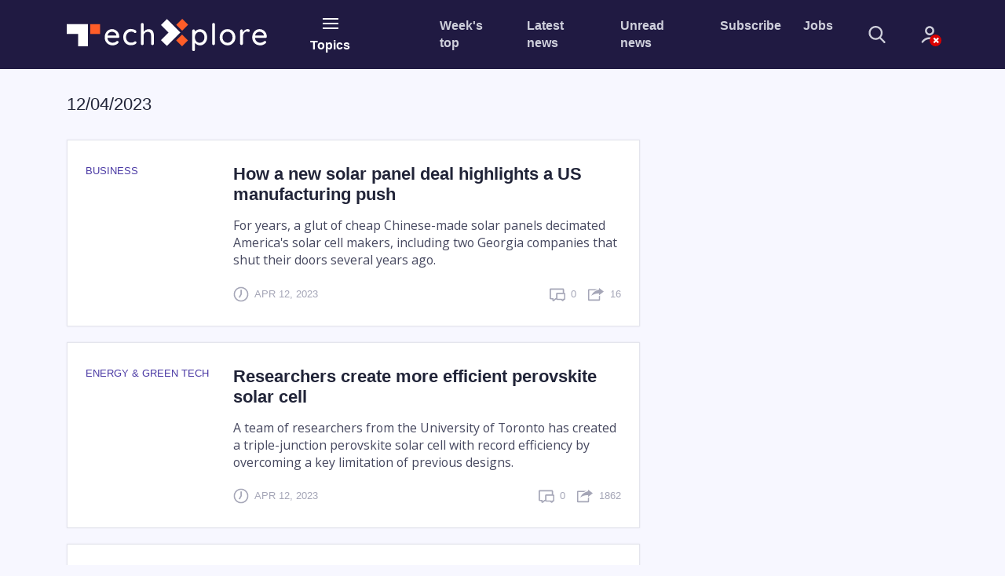

--- FILE ---
content_type: text/html;charset=UTF-8
request_url: https://techxplore.com/archive/12-04-2023/
body_size: 8237
content:
<!DOCTYPE html>
<html lang="en">
    <head>
        <meta charset="utf-8">        
        <title>Tech Xplore : 12-04-2023</title>
        <meta name="keywords" content="Electronics and Technology Advances News">
        <meta name="description" content="Tech Xplore news stories by date 12-04-2023">
        <meta name="ROBOTS" content="INDEX,FOLLOW">
        <meta name="ROBOTS" content="max-image-preview:large">
        <meta name="viewport" content="width=device-width, initial-scale=1">            
        <link rel="canonical" href="https://techxplore.com/archive/12-04-2023/">
        <link rel="top" title="" href="/">
        <link rel="manifest" href="/manifest.json">
        <link rel="search" href="https://techxplore.com/search/">  
        
        <link rel="alternate" title="All news stories" href="https://techxplore.com/rss-feed/" type="application/rss+xml">
        <link rel="alternate" title="Spotlight news only" href="https://techxplore.com/rss-feed/breaking/" type="application/rss+xml"> 
        
        
        <link rel="icon" href="https://techxplore.com/favicon.ico" type="image/x-icon" sizes="16x16">
        <link rel="icon" href="https://techx.b-cdn.net/tmpl/v2/img/favicons/favicon.svg" type="image/svg+xml">
        <link rel="icon" href="https://techx.b-cdn.net/tmpl/v2/img/favicons/favicon-96x96.png" type="image/png" sizes="96x96">
        <link rel="icon" href="https://techx.b-cdn.net/tmpl/v2/img/favicons/web-app-manifest-192x192.png" type="image/png" sizes="192x192">
        <link rel="icon" href="https://techx.b-cdn.net/tmpl/v2/img/favicons/web-app-manifest-512x512.png" type="image/png" sizes="512x512">
        <link rel="apple-touch-icon" href="https://techx.b-cdn.net/tmpl/v2/img/favicons/apple-touch-icon.png">

        <meta name="apple-itunes-app" content="app-id=1154953172">
        <meta name="google-play-app" content="com.PhysOrg.TechXplore">
        <meta property="twitter:account_id" content="2471009922">
        <meta property="fb:app_id" content="412372938960445">
        <meta property="fb:pages" content="1410647052543567">
        <meta property="og:title" content="Tech Xplore - Technology and Engineering news">
        <meta property="og:description" content="Tech Xplore, a new division of Science X Network, covers the latest engineering, electronics and technology advances">
        <meta property="og:url" content="https://techxplore.com/archive/12-04-2023/">
        <meta property="og:image" content="https://techxplore.com/pic/logo_small.png">
        <meta property="og:type" content="website">        
        
        
    <link rel="stylesheet" href="https://techx.b-cdn.net/tmpl/v2/css/libs.2359442995.css">
    <link rel="stylesheet" href="https://techx.b-cdn.net/tmpl/v2/css/style.4221898405.css">
    <link rel="preload" as="image" href="https://techx.b-cdn.net/tmpl/v2/img/svg/sprite.svg">

                    <!-- Google tag (gtag.js) -->
            <script async src="https://www.googletagmanager.com/gtag/js?id=G-XXEZ1QMTTS"></script>
            <script>
                window.dataLayer = window.dataLayer || [];
                function gtag(){dataLayer.push(arguments);}
                gtag('js', new Date());
                gtag('config', 'G-XXEZ1QMTTS');
            </script>
            <script>var isUserIsBot = true;</script>
        
        <script type="text/javascript" async="async" data-noptimize="1" data-cfasync="false" src="//scripts.pubnation.com/tags/82c1c726-a7a9-48a8-b234-4087ab6ff209.js"></script>
    </head>
    <body>
    
    
        <header class="header">
            <nav class="navbar bg-primary" role="navigation">
                <div class="container">
                    <div class="row align-items-center pt-4 pt-lg-0">
                        <div class="col-5 col-md-4 col-lg-3 col-xl-2 mr-xl-3 order-2 order-lg-1">
                            <a class="navbar-brand" href="https://techxplore.com/">
                                <img src="https://techx.b-cdn.net/tmpl/v2/img/logotype.svg" alt="logotype">
                            </a>
                        </div>
                        <div class="col-auto px-lg-2 mt-2 mt-sm-0 ml-auto ml-lg-0  order-3 order-lg-2 d-print-none">
                            <button type="button" class="header-button" data-toggle="collapse"
                                data-target="#collapseNavigation" aria-expanded="false" aria-controls="collapseNavigation">
                                <span class="icon-nav"><span></span></span>
                                <span class="d-none d-lg-block">Topics</span>
                            </button>
                        </div>
                        <div
                            class="col-12 col-lg-7 col-xl-6 mb-sm-3 my-lg-0 ml-auto d-flex align-items-center order-1 order-lg-3 d-print-none">
                            <ul class="d-flex header-site-nav ml-lg-auto">
                                <li class="nav-item">
                                    <a class="nav-link" href="https://techxplore.com/weekly-news/">Week's top</a>
                        </li>
                        <li class="nav-item">
                            <a class="nav-link" href="https://techxplore.com/latest-news/">Latest news</a>
                        </li>
                        <li class="nav-item">
                            <a class="nav-link" href="https://techxplore.com/unread-news/">Unread news</a>
                        </li>
                        <li class="nav-item">
                            <a class="nav-link" href="#" data-toggle="modal" data-target="#subscribe">Subscribe</a>
                        </li>
                        <li class="nav-item">
                            <a class="nav-link" href="https://jobs.techxplore.com/">Jobs</a>
                        </li>
                    </ul>
                    <form class="header-search ml-auto ml-lg-0" action="https://techxplore.com/search/"
                        method="get">
                        <fieldset class="header-search__group">
                            <input name="search" class="header-search__field" type="search" placeholder="Search"
                                aria-label="Search">
                            <button class="header-search__submit" type="submit">
                                <svg>
                                    <use href="https://techx.b-cdn.net/tmpl/v2/img/svg/sprite.svg#search" x="0" y="0" />
                                </svg>
                            </button>
                        </fieldset>
                        <button type="button" class="header-search__show mr-4 mr-sm-5 mx-md-5">
                            <svg>
                                <use href="https://techx.b-cdn.net/tmpl/v2/img/svg/sprite.svg#search" x="0" y="0" />
                            </svg>
                        </button>
                    </form>
                    <div class="dropdown">
                            <a class="header-account no-account" href="#" data-toggle="dropdown" aria-haspopup="true" aria-expanded="false">
      <svg>
        <use href="https://techx.b-cdn.net/tmpl/v2/img/svg/sprite.svg#icon_account" x="0" y="0" />
      </svg>
          </a>
    <div class="dropdown-menu dropdown-menu-right dropdown-menu-tip fade mt-3" aria-label="dropdown menu">
              <div class="dropdown-content px-5 mx-5 py-4">
          <h3 class="text-extra-large font-weight-normal text-center text-nowrap mb-4">Science X Account</h3>
          <form method="post" action="https://sciencex.com/profile/login/">
            <input type="hidden" name="status" value="login">
            <input type="hidden" name="redirect" value="1">
            <input type="hidden" name="ref" value="https://techxplore.com/archive/12-04-2023/">
            <div class="text-center px-lg-2">
              <div class="mb-3">
                <div data-focus="input" class="login-form-item">
                  <div class="login-form-icon">
                    <i class="icon login_field_email"></i>
                  </div>
                  <!-- icon -->
                  <input name="email" type="text" class="form-control input-styled input-email" placeholder="email"
                    required="">
                </div>
              </div>
              <!-- col -->
              <div class="mb-3">
                <div data-focus="input" class="login-form-item">
                  <div class="login-form-icon">
                    <i class="icon login_field_password"></i>
                  </div>
                  <!-- icon -->
                  <input name="password" type="password" class="form-control input-styled input-password"
                    placeholder="password" required="">
                </div>
              </div>
              <!-- col -->
              <div class="mt-2 mb-2 mb-lg-3">
                <button type="submit" class="btn btn-sm btn-primary btn-block">Sign In</button>
              </div>
              <p class="mb-2 mb-lg-3">
                Sign in with
                <a href="https://sciencex.com/profile/sm-login-redirect/fb/" class="login-link" referrerpolicy="unsafe-url">
                  <svg>
                    <use href="https://techx.b-cdn.net/tmpl/v2/img/svg/sprite.svg#logo_fb" x="0" y="0" />
                  </svg>
                </a>
                <a href="https://sciencex.com/profile/sm-login-redirect/google/" class="login-link" referrerpolicy="unsafe-url">
                  <svg>
                    <use href="https://techx.b-cdn.net/tmpl/v2/img/svg/sprite.svg#logo_google" x="0" y="0" />
                  </svg>
                </a>
                <a href="https://sciencex.com/profile/sm-login-redirect/apple/" class="login-link" referrerpolicy="unsafe-url">
                  <svg>
                    <use href="https://techx.b-cdn.net/tmpl/v2/img/svg/sprite.svg#logo_apple" x="0" y="0" />
                  </svg>
                </a>
              </p>
              <p class="mb-2 mb-lg-3">
                <a href="https://sciencex.com/profile/pwdreset/">Forget Password?</a>
              </p>
              <div class="mb-2 mb-lg-3">
                <a href="https://sciencex.com/profile/register/" class="btn btn-sm btn-white btn-block">Not a member?
                  <b>Sign up</b>
                </a>
              </div>
              <p>
                <a class="font-weight-normal" href="https://sciencex.com/help/account/">Learn more</a>
              </p>
            </div>
          </form>
        </div>
          </div>
<!-- //dropdown -->
                    </div>
                </div>
            </div>
        </div>
    </nav>
    <nav class="collapse header-collapse bg-secondary d-print-none" id="collapseNavigation">
        <div class="container py-3">
                <ul class="d-flex header-articles-nav justify-content-between flex-wrap">
                <li class="nav-item">
                <a class="nav-link" href="https://techxplore.com/automotive-news/">Automotive</a>
            </li>                   
                <li class="nav-item">
                <a class="nav-link" href="https://techxplore.com/business-tech-news/">Business</a>
            </li>                   
                <li class="nav-item">
                <a class="nav-link" href="https://techxplore.com/computer-sciences-news/">Computer Sciences</a>
            </li>                   
                <li class="nav-item">
                <a class="nav-link" href="https://techxplore.com/consumer-gadgets-news/">Consumer & Gadgets</a>
            </li>                   
                <li class="nav-item">
                <a class="nav-link" href="https://techxplore.com/semiconductors-news/">Electronics & Semiconductors</a>
            </li>                   
                <li class="nav-item">
                <a class="nav-link" href="https://techxplore.com/energy-green-tech-news/">Energy & Green Tech</a>
            </li>                   
                <li class="nav-item">
                <a class="nav-link" href="https://techxplore.com/engineering-news/">Engineering</a>
            </li>                   
                <li class="nav-item">
                <a class="nav-link" href="https://techxplore.com/hardware-news/">Hardware</a>
            </li>                   
                <li class="nav-item">
                <a class="nav-link" href="https://techxplore.com/hi-tech-news/">Hi Tech & Innovation</a>
            </li>                   
                <li class="nav-item">
                <a class="nav-link" href="https://techxplore.com/internet-news/">Internet</a>
            </li>                   
                <li class="nav-item">
                <a class="nav-link" href="https://techxplore.com/machine-learning-ai-news/">Machine learning & AI</a>
            </li>                   
                <li class="nav-item">
                <a class="nav-link" href="https://techxplore.com/other-news/">Other</a>
            </li>                   
                <li class="nav-item">
                <a class="nav-link" href="https://techxplore.com/robotics-news/">Robotics</a>
            </li>                   
                <li class="nav-item">
                <a class="nav-link" href="https://techxplore.com/security-news/">Security</a>
            </li>                   
                <li class="nav-item">
                <a class="nav-link" href="https://techxplore.com/software-news/">Software</a>
            </li>                   
                <li class="nav-item">
                <a class="nav-link" href="https://techxplore.com/telecom-news/">Telecom</a>
            </li>                   
        </ul>

        </div>
    </nav>
</header>






<main class="sorted pt-4">
		<div class="container">
			<div class="row mb-4">
				<div class="col-lg-8">
					<div class="row align-items-center pt-2 mb-2 mb-md-3">
						<div class="col-md-8 mb-3">
							<h1 class="text-middle text-medium">12/04/2023</span></h1>
						</div>
					</div>
          <div class="row">
						<div class="col-12">
              <article class="sorted-article d-flex">
		<figure class="sorted-article-figure mb-3 mb-md-0">
		<figcaption class="text-low text-info text-uppercase mb-3">
			<p>Business</p>
		</figcaption>
		<a href="https://techxplore.com/news/2023-04-solar-panel-highlights.html"><img data-src="https://scx1.b-cdn.net/csz/news/175u/2022/solar-cell-1.jpg" src="[data-uri]" alt=""></a>
	</figure>
		<div class="sorted-article-content d-flex flex-column ie-flex-1">
		<h2 class="text-middle mb-3"><a href="https://techxplore.com/news/2023-04-solar-panel-highlights.html" class="news-link">How a new solar panel deal highlights a US manufacturing push</a></h2>
		<p class="mb-4">
			For years, a glut of cheap Chinese-made solar panels decimated America's solar cell makers, including two Georgia companies that shut their doors several years ago.
		</p>
		<div class="article__info mt-auto">
			<span class="article__info-item mr-auto">
				<svg class="article__info-icon">
					<use xlink:href="https://techx.b-cdn.net/tmpl/v2/img/svg/sprite.svg#icon_clock" x="0" y="0"></use>
				</svg>
				<p class="text-uppercase text-low">
					Apr 12, 2023
					
				</p>
			</span>
			<span class="article__info-item mr-3">
				<svg class="article__info-icon">
					<use xlink:href="https://techx.b-cdn.net/tmpl/v2/img/svg/sprite.svg#icon_comment" x="0" y="0"></use>
				</svg>
				<p class="text-uppercase text-low"><span>0</span></p>
			</span>
			<span class="article__info-item">
				<svg class="article__info-icon">
					<use xlink:href="https://techx.b-cdn.net/tmpl/v2/img/svg/sprite.svg#icon_share" x="0" y="0"></use>
				</svg>
				<p class="text-uppercase text-low"><span>16</span></p>
			</span>
		</div>
	</div>
	</article>
<article class="sorted-article d-flex">
		<figure class="sorted-article-figure mb-3 mb-md-0">
		<figcaption class="text-low text-info text-uppercase mb-3">
			<p>Energy & Green Tech</p>
		</figcaption>
		<a href="https://techxplore.com/news/2023-04-efficient-perovskite-solar-cell.html"><img data-src="https://scx1.b-cdn.net/csz/news/175u/2023/researchers-create-mor.jpg" src="[data-uri]" alt=""></a>
	</figure>
		<div class="sorted-article-content d-flex flex-column ie-flex-1">
		<h2 class="text-middle mb-3"><a href="https://techxplore.com/news/2023-04-efficient-perovskite-solar-cell.html" class="news-link">Researchers create more efficient perovskite solar cell</a></h2>
		<p class="mb-4">
			A team of researchers from the University of Toronto has created a triple-junction perovskite solar cell with record efficiency by overcoming a key limitation of previous designs.
		</p>
		<div class="article__info mt-auto">
			<span class="article__info-item mr-auto">
				<svg class="article__info-icon">
					<use xlink:href="https://techx.b-cdn.net/tmpl/v2/img/svg/sprite.svg#icon_clock" x="0" y="0"></use>
				</svg>
				<p class="text-uppercase text-low">
					Apr 12, 2023
					
				</p>
			</span>
			<span class="article__info-item mr-3">
				<svg class="article__info-icon">
					<use xlink:href="https://techx.b-cdn.net/tmpl/v2/img/svg/sprite.svg#icon_comment" x="0" y="0"></use>
				</svg>
				<p class="text-uppercase text-low"><span>0</span></p>
			</span>
			<span class="article__info-item">
				<svg class="article__info-icon">
					<use xlink:href="https://techx.b-cdn.net/tmpl/v2/img/svg/sprite.svg#icon_share" x="0" y="0"></use>
				</svg>
				<p class="text-uppercase text-low"><span>1862</span></p>
			</span>
		</div>
	</div>
	</article>
<article class="sorted-article d-flex">
		<figure class="sorted-article-figure mb-3 mb-md-0">
		<figcaption class="text-low text-info text-uppercase mb-3">
			<p>Business</p>
		</figcaption>
		<a href="https://techxplore.com/news/2023-04-streaming-app-max-hbo-discovery.html"><img data-src="https://scx1.b-cdn.net/csz/news/175u/2023/new-streaming-app-to-m.jpg" src="[data-uri]" alt=""></a>
	</figure>
		<div class="sorted-article-content d-flex flex-column ie-flex-1">
		<h2 class="text-middle mb-3"><a href="https://techxplore.com/news/2023-04-streaming-app-max-hbo-discovery.html" class="news-link">New streaming app to 'Max' programming from HBO, Discovery</a></h2>
		<p class="mb-4">
			Warner Bros. Discovery unveiled a streaming service Wednesday combining iconic HBO programming such as "The Sopranos" with a mix of unscripted TV series in a push to reap more subscribers from what so far has been a muddled ...
		</p>
		<div class="article__info mt-auto">
			<span class="article__info-item mr-auto">
				<svg class="article__info-icon">
					<use xlink:href="https://techx.b-cdn.net/tmpl/v2/img/svg/sprite.svg#icon_clock" x="0" y="0"></use>
				</svg>
				<p class="text-uppercase text-low">
					Apr 12, 2023
					
				</p>
			</span>
			<span class="article__info-item mr-3">
				<svg class="article__info-icon">
					<use xlink:href="https://techx.b-cdn.net/tmpl/v2/img/svg/sprite.svg#icon_comment" x="0" y="0"></use>
				</svg>
				<p class="text-uppercase text-low"><span>0</span></p>
			</span>
			<span class="article__info-item">
				<svg class="article__info-icon">
					<use xlink:href="https://techx.b-cdn.net/tmpl/v2/img/svg/sprite.svg#icon_share" x="0" y="0"></use>
				</svg>
				<p class="text-uppercase text-low"><span>4</span></p>
			</span>
		</div>
	</div>
	</article>
<article class="sorted-article d-flex">
		<figure class="sorted-article-figure mb-3 mb-md-0">
		<figcaption class="text-low text-info text-uppercase mb-3">
			<p>Business</p>
		</figcaption>
		<a href="https://techxplore.com/news/2023-04-amazon-worker-injuries-dip-year.html"><img data-src="https://scx1.b-cdn.net/csz/news/175u/2023/amazon-worker-injuries.jpg" src="[data-uri]" alt=""></a>
	</figure>
		<div class="sorted-article-content d-flex flex-column ie-flex-1">
		<h2 class="text-middle mb-3"><a href="https://techxplore.com/news/2023-04-amazon-worker-injuries-dip-year.html" class="news-link">Amazon worker injuries dip last year, but higher than 2020</a></h2>
		<p class="mb-4">
			Amazon's total injury rate for warehouse workers took a dip last year, but injuries were still worse than they were in 2020, according to an analysis released Wednesday by a coalition of labor unions.
		</p>
		<div class="article__info mt-auto">
			<span class="article__info-item mr-auto">
				<svg class="article__info-icon">
					<use xlink:href="https://techx.b-cdn.net/tmpl/v2/img/svg/sprite.svg#icon_clock" x="0" y="0"></use>
				</svg>
				<p class="text-uppercase text-low">
					Apr 12, 2023
					
				</p>
			</span>
			<span class="article__info-item mr-3">
				<svg class="article__info-icon">
					<use xlink:href="https://techx.b-cdn.net/tmpl/v2/img/svg/sprite.svg#icon_comment" x="0" y="0"></use>
				</svg>
				<p class="text-uppercase text-low"><span>0</span></p>
			</span>
			<span class="article__info-item">
				<svg class="article__info-icon">
					<use xlink:href="https://techx.b-cdn.net/tmpl/v2/img/svg/sprite.svg#icon_share" x="0" y="0"></use>
				</svg>
				<p class="text-uppercase text-low"><span>14</span></p>
			</span>
		</div>
	</div>
	</article>
<article class="sorted-article d-flex">
		<div class="sorted-article-content d-flex flex-column ie-flex-1">
		<h2 class="text-middle mb-3"><a href="https://techxplore.com/news/2023-04-chip-component-300m-expansion-pennsylvania.html" class="news-link">Chip component plant to get $300M expansion in Pennsylvania</a></h2>
		<p class="mb-4">
			The electronics subsidiary of German multinational health care company Merck KGaA said Wednesday it will spend $300 million to expand its specialty gas production facility in eastern Pennsylvania in a step that state officials ...
		</p>
		<div class="article__info mt-auto">
			<span class="article__info-item mr-auto">
				<svg class="article__info-icon">
					<use xlink:href="https://techx.b-cdn.net/tmpl/v2/img/svg/sprite.svg#icon_clock" x="0" y="0"></use>
				</svg>
				<p class="text-uppercase text-low">
					Apr 12, 2023
					
				</p>
			</span>
			<span class="article__info-item mr-3">
				<svg class="article__info-icon">
					<use xlink:href="https://techx.b-cdn.net/tmpl/v2/img/svg/sprite.svg#icon_comment" x="0" y="0"></use>
				</svg>
				<p class="text-uppercase text-low"><span>0</span></p>
			</span>
			<span class="article__info-item">
				<svg class="article__info-icon">
					<use xlink:href="https://techx.b-cdn.net/tmpl/v2/img/svg/sprite.svg#icon_share" x="0" y="0"></use>
				</svg>
				<p class="text-uppercase text-low"><span>11</span></p>
			</span>
		</div>
	</div>
	</article>
<article class="sorted-article d-flex">
		<figure class="sorted-article-figure mb-3 mb-md-0">
		<figcaption class="text-low text-info text-uppercase mb-3">
			<p>Internet</p>
		</figcaption>
		<a href="https://techxplore.com/news/2023-04-chatgpt-italy-openai-complies.html"><img data-src="https://scx1.b-cdn.net/csz/news/175u/2023/chatgpt-could-return-t.jpg" src="[data-uri]" alt=""></a>
	</figure>
		<div class="sorted-article-content d-flex flex-column ie-flex-1">
		<h2 class="text-middle mb-3"><a href="https://techxplore.com/news/2023-04-chatgpt-italy-openai-complies.html" class="news-link">ChatGPT could return to Italy if OpenAI complies with rules</a></h2>
		<p class="mb-4">
			ChatGPT could return to Italy soon if its maker, OpenAI, complies with measures to satisfy regulators who had imposed a temporary ban on the artificial intelligence software over privacy worries.
		</p>
		<div class="article__info mt-auto">
			<span class="article__info-item mr-auto">
				<svg class="article__info-icon">
					<use xlink:href="https://techx.b-cdn.net/tmpl/v2/img/svg/sprite.svg#icon_clock" x="0" y="0"></use>
				</svg>
				<p class="text-uppercase text-low">
					Apr 12, 2023
					
				</p>
			</span>
			<span class="article__info-item mr-3">
				<svg class="article__info-icon">
					<use xlink:href="https://techx.b-cdn.net/tmpl/v2/img/svg/sprite.svg#icon_comment" x="0" y="0"></use>
				</svg>
				<p class="text-uppercase text-low"><span>0</span></p>
			</span>
			<span class="article__info-item">
				<svg class="article__info-icon">
					<use xlink:href="https://techx.b-cdn.net/tmpl/v2/img/svg/sprite.svg#icon_share" x="0" y="0"></use>
				</svg>
				<p class="text-uppercase text-low"><span>8</span></p>
			</span>
		</div>
	</div>
	</article>
<article class="sorted-article d-flex">
		<figure class="sorted-article-figure mb-3 mb-md-0">
		<figcaption class="text-low text-info text-uppercase mb-3">
			<p>Energy & Green Tech</p>
		</figcaption>
		<a href="https://techxplore.com/news/2023-04-primary-battery-efficient-remediation-cadmium.html"><img data-src="https://scx1.b-cdn.net/csz/news/175u/2023/primary-battery-system.jpg" src="[data-uri]" alt=""></a>
	</figure>
		<div class="sorted-article-content d-flex flex-column ie-flex-1">
		<h2 class="text-middle mb-3"><a href="https://techxplore.com/news/2023-04-primary-battery-efficient-remediation-cadmium.html" class="news-link">A primary battery system for efficient remediation of cadmium pollution and electricity generation</a></h2>
		<p class="mb-4">
			A team lead by Prof. Wu Zhengyan and Prof. Zhang Jia from the Institute of Intelligence, Hefei institutes of physical science of Chinese Academy of Sciences, in collaboration with Prof. Cai Dongqing from Donghua University, ...
		</p>
		<div class="article__info mt-auto">
			<span class="article__info-item mr-auto">
				<svg class="article__info-icon">
					<use xlink:href="https://techx.b-cdn.net/tmpl/v2/img/svg/sprite.svg#icon_clock" x="0" y="0"></use>
				</svg>
				<p class="text-uppercase text-low">
					Apr 12, 2023
					
				</p>
			</span>
			<span class="article__info-item mr-3">
				<svg class="article__info-icon">
					<use xlink:href="https://techx.b-cdn.net/tmpl/v2/img/svg/sprite.svg#icon_comment" x="0" y="0"></use>
				</svg>
				<p class="text-uppercase text-low"><span>0</span></p>
			</span>
			<span class="article__info-item">
				<svg class="article__info-icon">
					<use xlink:href="https://techx.b-cdn.net/tmpl/v2/img/svg/sprite.svg#icon_share" x="0" y="0"></use>
				</svg>
				<p class="text-uppercase text-low"><span>13</span></p>
			</span>
		</div>
	</div>
	</article>
<article class="sorted-article d-flex">
		<figure class="sorted-article-figure mb-3 mb-md-0">
		<figcaption class="text-low text-info text-uppercase mb-3">
			<p>Robotics</p>
		</figcaption>
		<a href="https://techxplore.com/news/2023-04-exploring-movement-optimization-cyborg-cockroach.html"><img data-src="https://scx1.b-cdn.net/csz/news/175u/2023/movement-optimization.jpg" src="[data-uri]" alt=""></a>
	</figure>
		<div class="sorted-article-content d-flex flex-column ie-flex-1">
		<h2 class="text-middle mb-3"><a href="https://techxplore.com/news/2023-04-exploring-movement-optimization-cyborg-cockroach.html" class="news-link">Exploring movement optimization for a cyborg cockroach with machine learning</a></h2>
		<p class="mb-4">
			Have you ever wondered why some insects like cockroaches prefer to stay or decrease movement in darkness? Some may tell you it's called photophobia, a habit deeply coded in their genes. A further question would be whether ...
		</p>
		<div class="article__info mt-auto">
			<span class="article__info-item mr-auto">
				<svg class="article__info-icon">
					<use xlink:href="https://techx.b-cdn.net/tmpl/v2/img/svg/sprite.svg#icon_clock" x="0" y="0"></use>
				</svg>
				<p class="text-uppercase text-low">
					Apr 12, 2023
					
				</p>
			</span>
			<span class="article__info-item mr-3">
				<svg class="article__info-icon">
					<use xlink:href="https://techx.b-cdn.net/tmpl/v2/img/svg/sprite.svg#icon_comment" x="0" y="0"></use>
				</svg>
				<p class="text-uppercase text-low"><span>0</span></p>
			</span>
			<span class="article__info-item">
				<svg class="article__info-icon">
					<use xlink:href="https://techx.b-cdn.net/tmpl/v2/img/svg/sprite.svg#icon_share" x="0" y="0"></use>
				</svg>
				<p class="text-uppercase text-low"><span>82</span></p>
			</span>
		</div>
	</div>
	</article>
<article class="sorted-article d-flex">
		<figure class="sorted-article-figure mb-3 mb-md-0">
		<figcaption class="text-low text-info text-uppercase mb-3">
			<p>Consumer & Gadgets</p>
		</figcaption>
		<a href="https://techxplore.com/news/2023-04-metaverse.html"><img data-src="https://scx1.b-cdn.net/csz/news/175u/2022/metaverse.jpg" src="[data-uri]" alt=""></a>
	</figure>
		<div class="sorted-article-content d-flex flex-column ie-flex-1">
		<h2 class="text-middle mb-3"><a href="https://techxplore.com/news/2023-04-metaverse.html" class="news-link">Whatever happened to the Metaverse?</a></h2>
		<p class="mb-4">
			When you first glide into Horizon Worlds, the virtual reality app from Meta Platforms Inc., you're greeted with a vivid cityscape and portals into worlds with labels like "adventure" and "comedy." On a recent visit to the ...
		</p>
		<div class="article__info mt-auto">
			<span class="article__info-item mr-auto">
				<svg class="article__info-icon">
					<use xlink:href="https://techx.b-cdn.net/tmpl/v2/img/svg/sprite.svg#icon_clock" x="0" y="0"></use>
				</svg>
				<p class="text-uppercase text-low">
					Apr 12, 2023
					
				</p>
			</span>
			<span class="article__info-item mr-3">
				<svg class="article__info-icon">
					<use xlink:href="https://techx.b-cdn.net/tmpl/v2/img/svg/sprite.svg#icon_comment" x="0" y="0"></use>
				</svg>
				<p class="text-uppercase text-low"><span>0</span></p>
			</span>
			<span class="article__info-item">
				<svg class="article__info-icon">
					<use xlink:href="https://techx.b-cdn.net/tmpl/v2/img/svg/sprite.svg#icon_share" x="0" y="0"></use>
				</svg>
				<p class="text-uppercase text-low"><span>13</span></p>
			</span>
		</div>
	</div>
	</article>
<article class="sorted-article d-flex">
		<figure class="sorted-article-figure mb-3 mb-md-0">
		<figcaption class="text-low text-info text-uppercase mb-3">
			<p>Robotics</p>
		</figcaption>
		<a href="https://techxplore.com/news/2023-04-tactile-proximity-large-soft-robots.html"><img data-src="https://scx1.b-cdn.net/csz/news/175u/2023/toward-tactile-and-pro.jpg" src="[data-uri]" alt=""></a>
	</figure>
		<div class="sorted-article-content d-flex flex-column ie-flex-1">
		<h2 class="text-middle mb-3"><a href="https://techxplore.com/news/2023-04-tactile-proximity-large-soft-robots.html" class="news-link">Toward tactile and proximity sensing in large soft robots</a></h2>
		<p class="mb-4">
			In recent years, robots have become incredibly sophisticated machines capable of performing or assisting humans in all tasks. The days of robots functioning behind a security barrier are long gone, and today we may anticipate ...
		</p>
		<div class="article__info mt-auto">
			<span class="article__info-item mr-auto">
				<svg class="article__info-icon">
					<use xlink:href="https://techx.b-cdn.net/tmpl/v2/img/svg/sprite.svg#icon_clock" x="0" y="0"></use>
				</svg>
				<p class="text-uppercase text-low">
					Apr 12, 2023
					
				</p>
			</span>
			<span class="article__info-item mr-3">
				<svg class="article__info-icon">
					<use xlink:href="https://techx.b-cdn.net/tmpl/v2/img/svg/sprite.svg#icon_comment" x="0" y="0"></use>
				</svg>
				<p class="text-uppercase text-low"><span>0</span></p>
			</span>
			<span class="article__info-item">
				<svg class="article__info-icon">
					<use xlink:href="https://techx.b-cdn.net/tmpl/v2/img/svg/sprite.svg#icon_share" x="0" y="0"></use>
				</svg>
				<p class="text-uppercase text-low"><span>91</span></p>
			</span>
		</div>
	</div>
	</article>

                <div class="col d-flex justify-content-center align-items-center mb-4">
    <div class="pagination-view mr-4">
      page <strong>1</strong>&nbsp;from
      <span>3</span>
    </div>
    <ul class="pagination">
      <li class="page-item disabled">
        <a class="btn btn-lg btn-outline-secondary text-low-up  disabled" tab-index="-1"  href="">
          &laquo;
        </a>
      </li>
      <li class="page-item">
        <a class="btn btn-lg btn-outline-secondary text-low-up"
                    href="page2.html">&raquo;</a>
      </li>
    </ul>
</div>
            </div>
          </div>
        </div>
      </div>
    </div>
</main>





<footer class="footer py-5 d-print-none">
    <div class="container">
        <div class="row mb-5 pb-3">
            <div class="col-md-4 mb-4 mb-md-0">
                <a href="https://phys.org/" class="footer-company">
                    <figure class="footer-figure">
                        <img src="https://techx.b-cdn.net/tmpl/v2/img/Physorg.svg" alt="Phys.org logotype">
                        <figcaption>
                            <h3 class="text-low-up mb-2">Phys.org</h3>
                            <p class="text-low mb-0">Daily science news on research developments and the latest
                                scientific innovations</p>
                        </figcaption>
                    </figure>
                </a>
            </div>
            <div class="col-md-4 mb-4 mb-md-0">
                <a href="https://medicalxpress.com/" class="footer-company">
                    <figure class="footer-figure">
                        <img src="https://techx.b-cdn.net/tmpl/v2/img/MedicalXpress.svg" alt="MedicalXpress logotype">
                        <figcaption>
                            <h3 class="text-low-up mb-2">Medical Xpress</h3>
                            <p class="text-low mb-0">Medical research advances and health news</p>
                        </figcaption>
                    </figure>
                </a>
            </div>
            <div class="col-md-4">
                <a href="https://sciencex.com/" class="footer-company">
                    <figure class="footer-figure">
                        <img src="https://techx.b-cdn.net/tmpl/v2/img/ScienceX.svg" alt="ScienceX logotype">
                        <figcaption>
                            <h3 class="text-low-up mb-2">Science&nbsp;X</h3>
                            <p class="text-low mb-0"> The most comprehensive sci-tech news coverage on the web</p>
                        </figcaption>
                    </figure>
                </a>
            </div>
        </div>
        <div class="row mb-5">
            <div class="col-8 col-xl-5 offset-xl-1 mb-5 mb-md-0">
                <h2 class="footer-title mb-3 mb-md-2">Newsletters</h2>
                <form action="#" name="nwsubscribe" class="footer-form">
                    <div class="form-row align-items-start">
                        <div class="col-7 mb-4">
                            <input type="email" name="email" class="form-control form-control-lg"
                                aria-describedby="emailHelp" placeholder="Email">
                        </div>
                        <div class="col-4">
                            <input type="hidden" name="project" value="techx">
                            <input type="hidden" name="g-recaptcha-size" value="invisible">
                            <div data-recaptcha data-sitekey="6LeNHLcrAAAAAF6wvNhpmXMmrhOe8WIaBW5w4UIR"></div>
                            <button type="submit" class="btn btn-block btn-warning border-bold">Subscribe</button>                                
                        </div>
                    </div>
                    <div class="form-row">
                        <div class="col mb-4">
                            <span id="emailHelp" class="form-text text-low-up text-regular">
                                Science X Daily and the Weekly Email Newsletter are free features that allow you to
                                receive your favorite sci-tech news updates in your email inbox
                            </span>
                        </div>
                    </div>
                </form>
            </div>
            <div class="col-md-6 col-xl-5">
                <h2 class="footer-title mb-3 mb-md-2">Follow us</h2>
                <ul class="follow">
                    <li class="follow-item">
                        <a href="https://www.facebook.com/TechxploreCom" class="follow-link" target="_blank">
                            <svg>
                                <use href="https://techx.b-cdn.net/tmpl/v2/img/svg/sprite.svg#icon_fb" x="0" y="0" />
                            </svg>
                        </a>
                    </li>
                    <li class="follow-item"><a href="https://twitter.com/techxplore_com" class="follow-link"
                            target="_blank">
                            <svg>
                                <use href="https://techx.b-cdn.net/tmpl/v2/img/svg/sprite.svg#icon_twitter-x" x="0"
                                    y="0" />
                            </svg>
                        </a></li>
                    <li class="follow-item"><a href="https://www.linkedin.com/company/tech-xplore/"
                            class="follow-link" target="_blank">
                            <svg>
                                <use href="https://techx.b-cdn.net/tmpl/v2/img/svg/sprite.svg#icon_linkedin" x="0" y="0" />
                            </svg>
                        </a></li>
                    <li class="follow-item"><a href="https://bsky.app/profile/sciencex.bsky.social" class="follow-link" target="_blank">
                        <svg>
                            <use href="https://techx.b-cdn.net/tmpl/v2/img/svg/sprite.svg#icon_bluesky" x="0" y="0"/>
                        </svg>
                    </a></li>
                    <li class="follow-item"><a href="https://www.threads.net/@sciencex.physorg" class="follow-link" target="_blank">
                        <svg>
                            <use href="https://techx.b-cdn.net/tmpl/v2/img/svg/sprite.svg#icon_threads" x="0" y="0"/>
                        </svg>
                    </a></li>
                    <li class="follow-item"><a href="https://www.youtube.com/@Science-X" class="follow-link" target="_blank">
                        <svg>
                            <use href="https://techx.b-cdn.net/tmpl/v2/img/svg/sprite.svg#icon_youtube" x="0" y="0"/>
                        </svg>
                    </a></li>
                    <li class="follow-item"><a href="https://techxplore.com/feeds/" class="follow-link">
                            <svg>
                                <use href="https://techx.b-cdn.net/tmpl/v2/img/svg/sprite.svg#icon_rss" x="0" y="0" />
                            </svg>
                        </a></li>
                </ul>
            </div>
        </div>
        <div class="row mb-5">
            <div class="col-xl-10 offset-xl-1">
                <nav class="nav footer-nav justify-content-between">
                    <ul class="nav flex-column">
                        <li class="nav-item">
                            <a class="nav-link" href="#" rel="top">Top</a>
                        </li>
                        <li class="nav-item">
                            <a class="nav-link" href="https://techxplore.com/">Home</a>
                        </li>
                        <li class="nav-item">
                            <a class="nav-link" href="https://techxplore.com/search/">Search</a>
                        </li>
                        <li class="nav-item">
                            <a class="nav-link" href="https://techxplore.com/archive/12-04-2023/?deviceType=mobile" rel="nofollow">Mobile
                                version</a>
                        </li>
                    </ul>
                    <ul class="nav flex-column">
                        <li class="nav-item">
                            <a class="nav-link" href="https://sciencex.com/help/" target="_blank"
                                rel="nofollow">Help</a>
                        </li>
                        <li class="nav-item">
                            <a class="nav-link" href="https://sciencex.com/help/contactus/" target="_blank"
                                rel="nofollow">FAQ</a>
                        </li>
                        <li class="nav-item">
                            <a class="nav-link" href="https://sciencex.com/help/about-us/" target="_blank"
                                rel="nofollow">About</a>
                        </li>
                        <li class="nav-item">
                            <a class="nav-link" href="https://sciencex.com/help/feedback/" target="_blank"
                                rel="nofollow">Contact</a>
                        </li>
                    </ul>
                    <ul class="nav flex-column">
                        <li class="nav-item">
                            <a class="nav-link" href="https://sciencex.com/help/donate/">Support us</a>
                        </li>
                        <li class="nav-item">
                            <a class="nav-link" href="https://sciencex.com/profile/">Science X Account</a>
                        </li>
                        <li class="nav-item">
                            <a class="nav-link" href="https://sciencex.com/help/newsletter/">Newsletter</a>
                        </li>
                        <li class="nav-item">
                            <a class="nav-link" href="https://techxplore.com/archive/">Archive</a>
                        </li>
                    </ul>
                    <ul class="nav flex-column">
                        <li class="nav-item">
                            <a class="nav-link"
                                href="https://play.google.com/store/apps/details?id=com.PhysOrg.TechXplore">Android
                                app</a>
                        </li>
                        <li class="nav-item">
                            <a class="nav-link"
                                href="https://itunes.apple.com/us/app/tech-xplore/id1154953172?mt=8">iOS app</a>
                        </li>
                        <li class="nav-item">
                            <a class="nav-link" href="https://jobs.techxplore.com/">Jobs</a>
                        </li>
                        <li class="nav-item">
                            <a class="nav-link" href="javascript:void(0)" data-action="webpush">Push notification</a>
                        </li>
                    </ul>
                </nav>
            </div>
        </div>
        <div class="row">
            <div class="col-12 text-center">
                <small class="text-low-up text-regular">&copy; Tech Xplore 2014 - 2026 powered by <a
                        class="text-white" href="https://sciencex.com/">Science X Network</a></small>
            </div>
            <div class="col-12 mt-3 text-center">
                <a class="footer-document" href="https://sciencex.com/help/privacy/" target="_blank">Privacy
                    policy</a>
                <a class="footer-document" href="https://sciencex.com/help/terms/" target="_blank">Terms of
                    use</a>
            </div>
        </div>
    </div>
</footer>
<div class="popup-cookies bg-primary" id="js-popup-cookies">
    <h4 class="text-extra-large mb-4">Your Privacy</h4>
    <p class="text-low-up text-regular">
        This site uses cookies to assist with navigation, analyse your use of our services, collect data for ads
        personalisation and provide content from third parties.
        By using our site, you acknowledge that you have read and understand our <a
            href="https://sciencex.com/help/privacy/" class="popup-cookies-more" target="_blank">Privacy
            Policy</a>
        and <a href="https://sciencex.com/help/terms/" class="popup-cookies-more" target="_blank">Terms of
            Use</a>.
    </p>
    <div class="d-flex align-items-center mt-4 flex-wrap flex-sm-nowrap popup-cookies-controls">
        <a href="#" class="btn btn-warning px-5 text-low-up" data-cookies-close>I'm OK with that</a>
                <a href="https://sciencex.com/help/cookies/" class="popup-cookies-more ml-4 text-low-up"
                    target="_blank">Cookie options</a>
            </div>
        </div>
        <div class="modal fade modal-custom d-print-none" tabindex="-1" role="dialog" id="subscribe">
            <div class="modal-dialog" role="document">
                <div class="modal-content">
                    <div class="modal-header mb-4">
                        <button class="modal-custom__close" type="button" data-dismiss="modal" aria-label="Close">
                            <svg>
                                <use href="https://techx.b-cdn.net/tmpl/v2/img/svg/sprite.svg#icon_close" x="0" y="0" />
                            </svg>
                        </button>
                    </div>
                    <div class="modal-body">
                        <h4 class="footer-title mb-3">E-mail newsletter</h4>
                        <form class="row mb-4" name="nwsubscribe">
                            <div class="col-sm-8">
                                <div class="form-group">
                                    <input type="email" name="email" class="form-control form-control-lg" id="nw-email"
                                        placeholder="email" required>
                                </div>
                            </div>
                            <div class="col-sm-4">
                                <input type="hidden" name="project" value="techx">
                                <input type="hidden" name="g-recaptcha-size" value="invisible">
                                <div data-recaptcha data-sitekey="6LeNHLcrAAAAAF6wvNhpmXMmrhOe8WIaBW5w4UIR"></div>                                        
                                <button type="submit" class="btn btn-block btn-warning text-low-up">Subscribe</button>
                            </div>
                        </form>

                        <h4 class="footer-title mb-3">Follow us</h4>
                        <ul class="follow">
                            <li class="follow-item">
                                <a href="https://www.facebook.com/TechxploreCom" class="follow-link" target="_blank">
                                    <svg>
                                        <use href="https://techx.b-cdn.net/tmpl/v2/img/svg/sprite.svg#icon_fb" x="0" y="0" />
                                    </svg>
                                </a>
                            </li>
                            <li class="follow-item"><a href="https://twitter.com/techxplore_com" class="follow-link"
                                    target="_blank">
                                    <svg>
                                        <use href="https://techx.b-cdn.net/tmpl/v2/img/svg/sprite.svg#icon_twitter-x" x="0"
                                            y="0" />
                                    </svg>
                                </a></li>
                            <li class="follow-item"><a href="https://www.linkedin.com/company/tech-xplore/"
                                    class="follow-link" target="_blank">
                                    <svg>
                                        <use href="https://techx.b-cdn.net/tmpl/v2/img/svg/sprite.svg#icon_linkedin" x="0" y="0" />
                                    </svg>
                                </a></li>
                            <li class="follow-item"><a href="https://techxplore.com/feeds/" class="follow-link">
                                    <svg>
                                        <use href="https://techx.b-cdn.net/tmpl/v2/img/svg/sprite.svg#icon_rss" x="0" y="0" />
                                    </svg>
                                </a></li>
                        </ul>
                    </div>
                </div>
            </div>
        </div>
        <template id="adblock">
            <div class="alert py-2 bg-danger fade" role="alert">
                <div class="container text-white">
                    <a href="https://sciencex.com/help/adblock/" class="link-white">
                        It appears that you are currently using <strong id="adblock-type">Ad Blocking software</strong>.
                        What are the consequences?
                    </a>
                    <button type="button" data-dismiss="alert" aria-label="Close">
                        <span aria-hidden="true" class="text-white">&times;</span>
                    </button>
                </div>
            </div>
        </template>
        
        <script src="https://techx.b-cdn.net/tmpl/v2/js/svgxuse.315009936.js"></script>
        <script src="https://techx.b-cdn.net/tmpl/v2/js/libs.315009936.js"></script>
        <script src="https://techx.b-cdn.net/tmpl/v2/js/common.4221898405.js"></script>
        <script src="https://www.google.com/recaptcha/api.js?hl=en" async defer></script>
        
    
    
    
        <!-- Quantcast Tag -->
        
        <script type="text/javascript">
            var _qevents = _qevents || [];
            (function() {
                var elem = document.createElement('script');
                elem.src = (document.location.protocol == "https:" ? "https://secure" : "http://edge") + ".quantserve.com/quant.js";
                elem.async = true;
                elem.type = "text/javascript";
                var scpt = document.getElementsByTagName('script')[0];
                scpt.parentNode.insertBefore(elem, scpt);
            })();

            _qevents.push([{
                qacct: "p-5dNhPAnM9r0yY"
            }, {
                qacct: "p-522H9WlBHUNiI"
            }]);
        </script>
        <noscript>
            <div style="display:none;">
                <img src="//pixel.quantserve.com/pixel/p-5dNhPAnM9r0yY.gif" border="0" height="1" width="1" alt="Quantcast" />
            </div>
        </noscript>
        <!-- End Quantcast tag -->
    
    </body>
</html>


--- FILE ---
content_type: image/svg+xml
request_url: https://techx.b-cdn.net/tmpl/v2/img/MedicalXpress.svg
body_size: 1380
content:
<?xml version="1.0" encoding="utf-8"?>
<!-- Generator: Adobe Illustrator 22.1.0, SVG Export Plug-In . SVG Version: 6.00 Build 0)  -->
<svg version="1.1" baseProfile="basic" id="Layer_1"
	 xmlns="http://www.w3.org/2000/svg" xmlns:xlink="http://www.w3.org/1999/xlink" x="0px" y="0px" width="58px" height="58px"
	 viewBox="0 0 58 58" xml:space="preserve">
<style type="text/css">
	.st0{fill:#3D3178;}
	.st1{fill:url(#SVGID_1_);}
	.st2{fill:url(#SVGID_2_);}
	.st3{fill:url(#SVGID_3_);}
	.st4{fill:url(#SVGID_4_);}
	.st5{fill:url(#SVGID_5_);}
	.st6{fill:url(#SVGID_6_);}
	.st7{fill:url(#SVGID_7_);}
	.st8{fill:url(#SVGID_8_);}
	.st9{fill:url(#SVGID_9_);}
	.st10{fill:url(#SVGID_10_);}
	.st11{opacity:0.57;}
	.st12{fill:#383D2C;}
	.st13{fill:url(#SVGID_11_);}
	.st14{fill:url(#SVGID_12_);}
	.st15{fill:#369FF2;}
	.st16{fill:#A5A6B7;}
	.st17{fill:#CECFDB;}
	.st18{fill:#B4B5C3;}
	.st19{fill:#4A39A4;}
	.st20{fill:#303348;}
</style>
<g>
	<linearGradient id="SVGID_1_" gradientUnits="userSpaceOnUse" x1="14.3352" y1="28.4551" x2="43.672" y2="28.4551">
		<stop  offset="0" style="stop-color:#80B80F"/>
		<stop  offset="0.2746" style="stop-color:#689B0F"/>
		<stop  offset="0.478" style="stop-color:#5D8516"/>
		<stop  offset="0.9009" style="stop-color:#3F4B28"/>
		<stop  offset="1" style="stop-color:#383D2C"/>
	</linearGradient>
	<path class="st1" d="M14.7,0c0,0-3.6,16.7,11,30.4S42.8,51,43.4,56.9c0,0,3.3-16.9-13.4-31.9C14.9,11.5,16,3.6,14.7,0z"/>
	<linearGradient id="SVGID_2_" gradientUnits="userSpaceOnUse" x1="14.4865" y1="28.4551" x2="43.8169" y2="28.4551">
		<stop  offset="0" style="stop-color:#89BD0D"/>
		<stop  offset="0.2798" style="stop-color:#B8E411"/>
		<stop  offset="0.407" style="stop-color:#B4E111"/>
		<stop  offset="0.5347" style="stop-color:#A8D710"/>
		<stop  offset="0.6622" style="stop-color:#94C810"/>
		<stop  offset="0.7565" style="stop-color:#80B80F"/>
		<stop  offset="1" style="stop-color:#4A680E"/>
	</linearGradient>
	<path class="st2" d="M14.7,0c0,0-2.9,16,11.6,29.7s16.4,21.3,17,27.2c0,0,3.9-17.6-12.7-32.5C15.6,10.8,16,3.6,14.7,0z"/>
	<linearGradient id="SVGID_3_" gradientUnits="userSpaceOnUse" x1="28.6587" y1="11.9658" x2="28.6587" y2="9.9487">
		<stop  offset="0" style="stop-color:#383D2C"/>
		<stop  offset="4.613205e-02" style="stop-color:#3D452A"/>
		<stop  offset="0.118" style="stop-color:#4A5B25"/>
		<stop  offset="0.2065" style="stop-color:#5F7F1C"/>
		<stop  offset="0.3075" style="stop-color:#7CB111"/>
		<stop  offset="0.3212" style="stop-color:#80B80F"/>
		<stop  offset="0.5269" style="stop-color:#9ACD0E"/>
		<stop  offset="0.7254" style="stop-color:#AFDE0E"/>
		<stop  offset="0.8227" style="stop-color:#ACDC0E"/>
		<stop  offset="0.8912" style="stop-color:#A3D40E"/>
		<stop  offset="0.9506" style="stop-color:#94C80F"/>
		<stop  offset="1" style="stop-color:#80B80F"/>
	</linearGradient>
	<path class="st3" d="M17.5,9.9C17.5,9.9,17.5,9.9,17.5,9.9C17.4,9.9,17.4,9.9,17.5,9.9h-0.2v0c-0.5,0.1-0.9,0.5-0.9,1
		c0,0.5,0.4,0.9,0.9,1v0h23.6v-2H17.5z"/>
	<linearGradient id="SVGID_4_" gradientUnits="userSpaceOnUse" x1="28.3063" y1="18.0738" x2="28.3063" y2="16.0567">
		<stop  offset="0" style="stop-color:#383D2C"/>
		<stop  offset="4.613205e-02" style="stop-color:#3D452A"/>
		<stop  offset="0.118" style="stop-color:#4A5B25"/>
		<stop  offset="0.2065" style="stop-color:#5F7F1C"/>
		<stop  offset="0.3075" style="stop-color:#7CB111"/>
		<stop  offset="0.3212" style="stop-color:#80B80F"/>
		<stop  offset="0.5269" style="stop-color:#9ACD0E"/>
		<stop  offset="0.7254" style="stop-color:#AFDE0E"/>
		<stop  offset="0.8227" style="stop-color:#ACDC0E"/>
		<stop  offset="0.8912" style="stop-color:#A3D40E"/>
		<stop  offset="0.9506" style="stop-color:#94C80F"/>
		<stop  offset="1" style="stop-color:#80B80F"/>
	</linearGradient>
	<path class="st4" d="M20.1,16.1C20.1,16.1,20.1,16.1,20.1,16.1C20,16.1,20,16.1,20.1,16.1h-0.2v0c-0.5,0.1-0.9,0.5-0.9,1
		c0,0.5,0.4,0.9,0.9,1v0h17.7v-2H20.1z"/>
	<linearGradient id="SVGID_5_" gradientUnits="userSpaceOnUse" x1="28.4049" y1="23.5907" x2="28.4049" y2="21.5736">
		<stop  offset="0" style="stop-color:#383D2C"/>
		<stop  offset="4.613205e-02" style="stop-color:#3D452A"/>
		<stop  offset="0.118" style="stop-color:#4A5B25"/>
		<stop  offset="0.2065" style="stop-color:#5F7F1C"/>
		<stop  offset="0.3075" style="stop-color:#7CB111"/>
		<stop  offset="0.3212" style="stop-color:#80B80F"/>
		<stop  offset="0.5269" style="stop-color:#9ACD0E"/>
		<stop  offset="0.7254" style="stop-color:#AFDE0E"/>
		<stop  offset="0.8227" style="stop-color:#ACDC0E"/>
		<stop  offset="0.8912" style="stop-color:#A3D40E"/>
		<stop  offset="0.9506" style="stop-color:#94C80F"/>
		<stop  offset="1" style="stop-color:#80B80F"/>
	</linearGradient>
	<path class="st5" d="M23.9,21.6C23.9,21.6,23.9,21.6,23.9,21.6C23.9,21.6,23.9,21.6,23.9,21.6h-0.2v0c-0.5,0.1-0.9,0.5-0.9,1
		c0,0.5,0.4,0.9,0.9,1v0H34v-2H23.9z"/>
	
		<linearGradient id="SVGID_6_" gradientUnits="userSpaceOnUse" x1="377.5919" y1="36.5948" x2="377.5919" y2="34.5777" gradientTransform="matrix(-1 0 0 1 404.8418 0)">
		<stop  offset="0" style="stop-color:#383D2C"/>
		<stop  offset="4.613205e-02" style="stop-color:#3D452A"/>
		<stop  offset="0.118" style="stop-color:#4A5B25"/>
		<stop  offset="0.2065" style="stop-color:#5F7F1C"/>
		<stop  offset="0.3075" style="stop-color:#7CB111"/>
		<stop  offset="0.3212" style="stop-color:#80B80F"/>
		<stop  offset="0.5269" style="stop-color:#9ACD0E"/>
		<stop  offset="0.7254" style="stop-color:#AFDE0E"/>
		<stop  offset="0.8227" style="stop-color:#ACDC0E"/>
		<stop  offset="0.8912" style="stop-color:#A3D40E"/>
		<stop  offset="0.9506" style="stop-color:#94C80F"/>
		<stop  offset="1" style="stop-color:#80B80F"/>
	</linearGradient>
	<path class="st6" d="M34.7,34.6C34.7,34.6,34.7,34.6,34.7,34.6C34.8,34.6,34.8,34.6,34.7,34.6h0.2v0c0.5,0.1,0.9,0.5,0.9,1
		s-0.4,0.9-0.9,1v0H18.7v-2H34.7z"/>
	
		<linearGradient id="SVGID_7_" gradientUnits="userSpaceOnUse" x1="376.6461" y1="42.1905" x2="376.6461" y2="40.1734" gradientTransform="matrix(-1 0 0 1 404.8418 0)">
		<stop  offset="0" style="stop-color:#383D2C"/>
		<stop  offset="4.613205e-02" style="stop-color:#3D452A"/>
		<stop  offset="0.118" style="stop-color:#4A5B25"/>
		<stop  offset="0.2065" style="stop-color:#5F7F1C"/>
		<stop  offset="0.3075" style="stop-color:#7CB111"/>
		<stop  offset="0.3212" style="stop-color:#80B80F"/>
		<stop  offset="0.5269" style="stop-color:#9ACD0E"/>
		<stop  offset="0.7254" style="stop-color:#AFDE0E"/>
		<stop  offset="0.8227" style="stop-color:#ACDC0E"/>
		<stop  offset="0.8912" style="stop-color:#A3D40E"/>
		<stop  offset="0.9506" style="stop-color:#94C80F"/>
		<stop  offset="1" style="stop-color:#80B80F"/>
	</linearGradient>
	<path class="st7" d="M38.4,40.2C38.4,40.2,38.4,40.2,38.4,40.2C38.5,40.2,38.5,40.2,38.4,40.2h0.2v0c0.5,0.1,0.9,0.5,0.9,1
		c0,0.5-0.4,0.9-0.9,1v0H16.9v-2H38.4z"/>
	
		<linearGradient id="SVGID_8_" gradientUnits="userSpaceOnUse" x1="376.3309" y1="48.2985" x2="376.3309" y2="46.2814" gradientTransform="matrix(-1 0 0 1 404.8418 0)">
		<stop  offset="0" style="stop-color:#383D2C"/>
		<stop  offset="4.613205e-02" style="stop-color:#3D452A"/>
		<stop  offset="0.118" style="stop-color:#4A5B25"/>
		<stop  offset="0.2065" style="stop-color:#5F7F1C"/>
		<stop  offset="0.3075" style="stop-color:#7CB111"/>
		<stop  offset="0.3212" style="stop-color:#80B80F"/>
		<stop  offset="0.5269" style="stop-color:#9ACD0E"/>
		<stop  offset="0.7254" style="stop-color:#AFDE0E"/>
		<stop  offset="0.8227" style="stop-color:#ACDC0E"/>
		<stop  offset="0.8912" style="stop-color:#A3D40E"/>
		<stop  offset="0.9506" style="stop-color:#94C80F"/>
		<stop  offset="1" style="stop-color:#80B80F"/>
	</linearGradient>
	<path class="st8" d="M40.9,46.3C40.9,46.3,40.9,46.3,40.9,46.3C40.9,46.3,41,46.3,40.9,46.3h0.2v0c0.5,0.1,0.9,0.5,0.9,1
		c0,0.5-0.4,0.9-0.9,1v0H15v-2H40.9z"/>
	<g class="st11">
		<path class="st12" d="M26.8,36.6c-0.2-0.4-0.4-1.2,0.5-2h-8.4l-0.2,1.1v0.9H26.8z"/>
		<path class="st12" d="M26.8,23.6H34v-2h-7.1l-0.2,0C26.7,21.6,27.8,22.4,26.8,23.6z"/>
		<path class="st12" d="M21.6,46.3H15v2h6.3C21.1,48,20.7,47.2,21.6,46.3z"/>
		<path class="st12" d="M34.3,12h6.6v-2h-6.7C34.2,10,35.3,10.8,34.3,12z"/>
		<path class="st12" d="M23.3,40.2l-0.1-0.1h-6.3v2h5.9C22.6,41.9,22.2,41,23.3,40.2z"/>
		<path class="st12" d="M31.8,18.1h5.8v-2h-5.8l-0.2,0C31.7,16.1,32.8,16.9,31.8,18.1z"/>
	</g>
	<linearGradient id="SVGID_9_" gradientUnits="userSpaceOnUse" x1="13.2887" y1="28.4551" x2="42.6255" y2="28.4551">
		<stop  offset="0" style="stop-color:#383D2C"/>
		<stop  offset="9.906925e-02" style="stop-color:#3F4B28"/>
		<stop  offset="0.522" style="stop-color:#5D8516"/>
		<stop  offset="0.7254" style="stop-color:#689B0F"/>
		<stop  offset="1" style="stop-color:#80B80F"/>
	</linearGradient>
	<path class="st9" d="M42.2,0c0,0,3.6,16.7-11,30.4S14.2,51,13.5,56.9c0,0-3.3-16.9,13.4-31.9C42.1,11.5,40.9,3.6,42.2,0z"/>
	<linearGradient id="SVGID_10_" gradientUnits="userSpaceOnUse" x1="8.8924" y1="51.4954" x2="47.7697" y2="4.3464">
		<stop  offset="0" style="stop-color:#4A680E"/>
		<stop  offset="0.2228" style="stop-color:#80B80F"/>
		<stop  offset="0.5026" style="stop-color:#AFDE0E"/>
		<stop  offset="0.8342" style="stop-color:#80B80F"/>
		<stop  offset="1" style="stop-color:#4A680E"/>
	</linearGradient>
	<path class="st10" d="M42.2,0c0,0,2.9,16-11.6,29.7S14.2,51,13.5,56.9c0,0-3.9-17.6,12.7-32.5C41.4,10.8,40.9,3.6,42.2,0z"/>
</g>
</svg>


--- FILE ---
content_type: image/svg+xml
request_url: https://techx.b-cdn.net/tmpl/v2/img/logotype.svg
body_size: 1834
content:
<?xml version="1.0" encoding="utf-8"?>
<!-- Generator: Adobe Illustrator 22.1.0, SVG Export Plug-In . SVG Version: 6.00 Build 0)  -->
<svg version="1.1" baseProfile="basic" id="Layer_1"
	 xmlns="http://www.w3.org/2000/svg" xmlns:xlink="http://www.w3.org/1999/xlink" x="0px" y="0px" width="506.7px" height="81.4px"
	 viewBox="0 0 506.7 81.4" xml:space="preserve">
<style type="text/css">
	.st0{fill:#FFFFFF;}
	.st1{fill:#FF5D28;}
</style>
<g>
	<path class="st0" d="M132,47.4c-0.7,0.6-1.5,0.9-2.5,0.9H103c0.4,3.7,1.7,6.6,4.2,8.8s5.4,3.3,8.9,3.3c2.4,0,4.4-0.4,5.9-1.1
		c1.5-0.7,2.8-1.6,4-2.7c0.8-0.5,1.5-0.7,2.2-0.7c0.9,0,1.6,0.3,2.1,0.9c0.6,0.6,0.9,1.3,0.9,2.1c0,1.1-0.5,2-1.5,2.9
		c-1.5,1.5-3.4,2.7-5.8,3.7s-4.9,1.5-7.4,1.5c-4.1,0-7.6-0.9-10.7-2.6c-3.1-1.7-5.5-4.1-7.2-7.1c-1.7-3.1-2.5-6.5-2.5-10.4
		c0-4.2,0.9-7.9,2.6-11.1c1.7-3.2,4-5.6,6.8-7.3c2.8-1.7,5.9-2.6,9.1-2.6c3.2,0,6.2,0.8,9,2.5c2.8,1.7,5.1,3.9,6.8,6.8
		c1.7,2.9,2.6,6.2,2.6,9.8C133.1,46,132.7,46.8,132,47.4z M107.4,35c-2.1,1.6-3.4,4-4.1,7.3h22.2v-0.6c-0.3-2.7-1.4-4.8-3.6-6.5
		c-2.1-1.7-4.6-2.6-7.3-2.6C111.9,32.6,109.4,33.4,107.4,35z"/>
	<path class="st0" d="M172.2,27.8c2.6,1.3,4,2.9,4,4.8c0,0.9-0.3,1.6-0.8,2.3c-0.6,0.7-1.3,1-2.1,1c-0.7,0-1.2-0.1-1.5-0.3
		c-0.4-0.2-0.9-0.5-1.5-1c-0.3-0.3-0.8-0.7-1.4-1.1c-0.6-0.3-1.5-0.6-2.6-0.8c-1.1-0.2-2.1-0.3-3-0.3c-2.6,0-4.9,0.6-6.9,1.8
		c-2,1.2-3.6,2.9-4.7,5c-1.1,2.1-1.7,4.5-1.7,7.1c0,2.7,0.5,5,1.6,7.1c1.1,2.1,2.6,3.8,4.6,5s4.2,1.8,6.7,1.8c2.6,0,4.7-0.4,6.3-1.2
		c0.4-0.2,0.8-0.5,1.4-1c0.5-0.4,0.9-0.7,1.3-0.9c0.4-0.2,0.8-0.3,1.4-0.3c1,0,1.8,0.3,2.4,0.9c0.6,0.6,0.9,1.4,0.9,2.4
		c0,1.1-0.7,2.1-2,3.1c-1.3,1-3.1,1.9-5.3,2.5s-4.6,1-7.2,1c-3.8,0-7.2-0.9-10.1-2.7c-2.9-1.8-5.2-4.2-6.7-7.4
		c-1.6-3.1-2.4-6.6-2.4-10.5c0-3.9,0.8-7.4,2.5-10.5c1.7-3.1,4-5.6,6.9-7.4c3-1.8,6.3-2.7,10.2-2.7C166.3,26,169.6,26.6,172.2,27.8z
		"/>
	<path class="st0" d="M220.5,42.6v20.1c0,1-0.3,1.9-1,2.6c-0.7,0.7-1.5,1.1-2.6,1.1c-1,0-1.8-0.4-2.5-1.1c-0.7-0.7-1-1.6-1-2.6V42.6
		c0-6.5-2.8-9.8-8.3-9.8c-3,0-5.4,0.9-7.4,2.8c-2,1.9-2.9,4.2-2.9,7v20.1c0,1-0.3,1.9-1,2.6c-0.7,0.7-1.5,1.1-2.6,1.1
		s-1.9-0.3-2.6-1c-0.7-0.7-1-1.5-1-2.6V14.2c0-1,0.3-1.9,1-2.6c0.7-0.7,1.5-1.1,2.5-1.1c1.1,0,1.9,0.4,2.6,1.1c0.7,0.7,1,1.6,1,2.6
		v19c1.3-2,3-3.6,5.3-5s4.7-2.1,7.2-2.1C216.1,26.2,220.5,31.7,220.5,42.6z"/>
	<path class="st0" d="M346.5,28.8c2.8,1.7,4.9,4.2,6.5,7.3c1.6,3.1,2.4,6.6,2.4,10.5s-0.8,7.4-2.4,10.5c-1.6,3.1-3.8,5.5-6.5,7.3
		c-2.8,1.8-5.8,2.6-9.1,2.6c-2.6,0-5-0.6-7.3-1.7c-2.3-1.2-4.1-2.6-5.5-4.2v16.7c0,1-0.3,1.9-1,2.6c-0.7,0.7-1.5,1.1-2.6,1.1
		c-1,0-1.8-0.3-2.5-1c-0.7-0.7-1-1.5-1-2.6V30.4c0-1.1,0.3-1.9,1-2.6c0.7-0.7,1.5-1.1,2.6-1.1s1.9,0.4,2.6,1.1c0.7,0.7,1,1.6,1,2.6
		v2.2c1.2-1.8,3-3.3,5.3-4.5c2.3-1.3,4.8-1.9,7.4-1.9C340.7,26.2,343.7,27.1,346.5,28.8z M342.7,58.6c1.9-1.2,3.3-2.8,4.3-4.9
		c1-2.1,1.5-4.4,1.5-7c0-2.6-0.5-5-1.5-7c-1-2.1-2.5-3.7-4.3-4.9c-1.9-1.2-3.9-1.8-6.2-1.8c-2.4,0-4.5,0.6-6.3,1.8s-3.3,2.8-4.3,4.9
		c-1,2.1-1.5,4.5-1.5,7.1c0,2.6,0.5,5,1.5,7.1c1,2.1,2.5,3.8,4.3,4.9c1.9,1.2,4,1.8,6.3,1.8C338.7,60.4,340.8,59.8,342.7,58.6z"/>
	<path class="st0" d="M374.1,65.3c-0.7,0.7-1.6,1.1-2.6,1.1c-1,0-1.8-0.4-2.5-1.1c-0.7-0.7-1-1.6-1-2.6V14.2c0-1,0.4-1.9,1.1-2.6
		c0.7-0.7,1.6-1.1,2.6-1.1c1,0,1.8,0.4,2.5,1.1c0.7,0.7,1,1.6,1,2.6v48.5C375.2,63.7,374.8,64.6,374.1,65.3z"/>
	<path class="st0" d="M424.2,57.1c-1.8,3.1-4.2,5.5-7.2,7.3c-3,1.8-6.4,2.6-10,2.6c-3.7,0-7-0.9-10-2.6c-3-1.8-5.4-4.2-7.2-7.3
		c-1.8-3.1-2.6-6.6-2.6-10.5s0.9-7.5,2.6-10.6c1.8-3.2,4.2-5.6,7.2-7.4c3-1.8,6.4-2.6,10-2.6c3.7,0,7,0.9,10,2.6
		c3,1.8,5.4,4.2,7.2,7.4c1.8,3.2,2.6,6.7,2.6,10.6S425.9,54,424.2,57.1z M418,39.3c-1.1-2.1-2.7-3.8-4.6-5c-1.9-1.2-4.1-1.8-6.4-1.8
		c-2.4,0-4.5,0.6-6.4,1.8c-1.9,1.2-3.5,2.8-4.6,5c-1.1,2.1-1.7,4.6-1.7,7.3c0,2.7,0.6,5,1.7,7.2c1.1,2.1,2.7,3.8,4.6,4.9
		s4.1,1.8,6.4,1.8c2.4,0,4.5-0.6,6.4-1.8s3.5-2.8,4.6-4.9c1.1-2.1,1.7-4.5,1.7-7.2C419.7,43.9,419.1,41.5,418,39.3z"/>
	<path class="st0" d="M461.9,27c1,0.7,1.4,1.5,1.4,2.5c0,1.2-0.3,2.1-0.9,2.7c-0.6,0.6-1.4,0.9-2.3,0.9c-0.5,0-1.1-0.2-2-0.5
		c-1.1-0.4-1.9-0.5-2.5-0.5c-1.6,0-3.1,0.5-4.6,1.6c-1.5,1.1-2.7,2.6-3.6,4.4c-0.9,1.9-1.4,4-1.4,6.3v18.1c0,1-0.3,1.9-1,2.6
		c-0.7,0.7-1.5,1.1-2.6,1.1s-1.9-0.3-2.6-1c-0.7-0.7-1-1.5-1-2.6V30.5c0-1,0.3-1.9,1-2.6c0.7-0.7,1.5-1.1,2.5-1.1
		c1.1,0,1.9,0.4,2.6,1.1c0.7,0.7,1,1.6,1,2.6v3.8c1.1-2.5,2.8-4.5,5-6c2.2-1.5,4.7-2.3,7.5-2.4C459.8,26,460.9,26.3,461.9,27z"/>
	<path class="st0" d="M505.5,47.4c-0.7,0.6-1.5,0.9-2.5,0.9h-26.5c0.4,3.7,1.7,6.6,4.2,8.8s5.4,3.3,8.9,3.3c2.4,0,4.4-0.4,5.9-1.1
		c1.5-0.7,2.8-1.6,4-2.7c0.8-0.5,1.5-0.7,2.2-0.7c0.9,0,1.6,0.3,2.1,0.9c0.6,0.6,0.9,1.3,0.9,2.1c0,1.1-0.5,2-1.5,2.9
		c-1.5,1.5-3.4,2.7-5.8,3.7s-4.9,1.5-7.4,1.5c-4.1,0-7.6-0.9-10.7-2.6c-3.1-1.7-5.5-4.1-7.2-7.1c-1.7-3.1-2.5-6.5-2.5-10.4
		c0-4.2,0.9-7.9,2.6-11.1c1.7-3.2,4-5.6,6.8-7.3c2.8-1.7,5.9-2.6,9.1-2.6c3.2,0,6.2,0.8,9,2.5c2.8,1.7,5.1,3.9,6.8,6.8
		c1.7,2.9,2.6,6.2,2.6,9.8C506.6,46,506.2,46.8,505.5,47.4z M480.9,35c-2.1,1.6-3.4,4-4.1,7.3h22.2v-0.6c-0.3-2.7-1.4-4.8-3.6-6.5
		c-2.1-1.7-4.6-2.6-7.3-2.6C485.4,32.6,483,33.4,480.9,35z"/>
	<g>
		<polygon class="st0" points="272.8,19.8 253.6,0.7 238.5,15.5 257.7,34.6 238.5,53.8 253.6,68.6 272.8,49.5 287.6,34.6 		"/>
		
			<rect x="281.6" y="4.4" transform="matrix(0.7071 -0.7071 0.7071 0.7071 74.9817 211.0111)" class="st1" width="21.2" height="21.2"/>
		
			<rect x="281.3" y="44" transform="matrix(0.7071 -0.7072 0.7072 0.7071 46.863 222.3999)" class="st1" width="21.2" height="21.2"/>
	</g>
	<polygon class="st0" points="28.9,69.6 53.4,69.6 53.4,38 53.4,13.5 28.9,13.5 0,13.5 0,38 28.9,38 	"/>
	<rect x="59.5" y="13.5" class="st1" width="24.8" height="24.8"/>
</g>
</svg>


--- FILE ---
content_type: application/javascript
request_url: https://techx.b-cdn.net/tmpl/v2/js/common.4221898405.js
body_size: 2956
content:
function imgDefer(){$("img[data-src]").each((function(){var e=$(this);e.attr("data-src")&&e.attr("src",e.attr("data-src")).removeAttr("data-src").removeClass("hidden")}))}var API="https://sciencex.com/api/apps/web/techxplore/",LST="pushNotify",VAPID="BOybuSIA7mfxsvZaBPCz4ZekXRVxHpk1Bt5KqGA1GGb5GNyAywD-ye1wFbPJm8KMnlLGuiBZHO4T0r87SdYnWA0";function Webpush(e){this.control=$("[data-action=webpush]"),"serviceWorker"in navigator&&"PushManager"in window&&this.registerServiceWorker(e)}Webpush.prototype={registerServiceWorker:function(e){var t=this;navigator.serviceWorker.register(e),navigator.serviceWorker.ready.then((function(e){"denied"===Notification.permission?(console.log("Notifications are blocked until this permission is manually changed in the browser"),t.control.addClass("fade"),localStorage&&(localSub=localStorage.getItem(LST))&&t.deleteSubscription(JSON.parse(localSub))):e.pushManager.getSubscription().then((function(o){o?(t.saveSubscription(o),t.control.html("Stop notifications").on("click",(function(){o.unsubscribe().then((function(){t.control.addClass("fade"),t.deleteSubscription(o.toJSON())}))}))):t.createUI(e)})).catch((function(e){console.log("Error during getSubscription()",e)}))})).catch((function(e){console.error("Service Worker error",e)}))},saveSubscription:function(e){var t;localStorage&&(t=JSON.parse(localStorage.getItem(LST)))&&e.endpoint==t.endpoint||$.ajax(API+"subscribe/",{type:"post",mode:"cors",data:{subscription:e.toJSON(),vapid:VAPID,utc_offset:(new Date).getTimezoneOffset()/-60},success:function(t){t&&0===t.failed&&localStorage&&localStorage.setItem(LST,JSON.stringify({subscription:!0,endpoint:e.endpoint,vapid:VAPID,date:new Date}))}})},deleteSubscription:function(e){$.ajax(API+"unsubscribe/",{type:"post",mode:"cors",data:{subscription:e},success:function(){localStorage&&localStorage.getItem(LST)&&localStorage.removeItem(LST)}})},createUI:function(e){var t=this;this.control.click((function(){return e.pushManager.subscribe({userVisibleOnly:!0,applicationServerKey:t.convertVapidKey(VAPID)}).then((function(o){e.showNotification("Awesome!",{body:"We will send you alerts for notable news stories. Please note that this subscription is browser specific, so if you want to receive notifications on another device, you will need to use it to re-subscribe.",icon:"https://sciencex.com/gfx/shared/tech_icon_192.png"}),t.saveSubscription(o),t.control.addClass("fade")})).catch((function(e){console.log("Error during subscribe()",e)})),!1}))},convertVapidKey:function(e){for(var t=(e+"=".repeat((4-e.length%4)%4)).replace(/\-/g,"+").replace(/_/g,"/"),o=window.atob(t),a=new Uint8Array(o.length),n=0;n<o.length;++n)a[n]=o.charCodeAt(n);return a}};var scxUser=null;const getScxUser=function(e){return new Promise(((t,o)=>scxUser?t(scxUser):e?void fetch("https://sciencex.com/api/profile/?u="+btoa(e),{method:"GET",mode:"cors"}).then((e=>e.json())).then((e=>(scxUser=e,t(e)))).catch((e=>{o(e)})):t({mid:0,valid:0,premium:0})))};var adBlockAlert=function(e){var t=$.cookie("PhysAccount");getScxUser(t).then((t=>{if(!t.premium){o=$("#adblock").html().trim(),a=$(o),"FF"==e&&a.find("#adblock-type").html("Enhanced Tracking Protection"),$("header.header").append(a),a.addClass("show");try{gtag("event","adblock_detected",{event_category:"engagement",event_label:"AdBlock is detected",non_interaction:!0})}catch(e){}}var o,a}))};$(document).ready((function(){new Webpush("/push-sw.js");var e=$(".header-search__show"),t=$(".header-search__group");t.find(".header-search__field");if(e.click((function(e){$(this).addClass("search-open"),t.addClass("displayed")})),$(document).mouseup((function(o){0===t.has(o.target).length&&(e.removeClass("search-open"),t.removeClass("displayed")),$(".header-collapse").hasClass("show")&&"nav-link"!=o.target.className&&$(".header-collapse").collapse("hide")})),$(window).on("resize",(function(){o.recalculate()})),$("#nav-featured").length>0)var o=new SimpleBar($("#nav-featured")[0],{classNames:{content:"scrl-content",scrollContent:"scrl-scroll-content",scrollbar:"scrl-scrollbar",track:"scrl-track"}});$("aside").find("a[data-toggle=tab]").on("show.bs.tab",(function(e){var t=e.target,o=$(t).attr("href").substr(1),a=$("#"+o);0==a.length||a.data("loaded")||a.load("/ajax/sort/"+o.substr(4)+"/",(function(){a.data("loaded",!0);new SimpleBar(a[0],{classNames:{content:"scrl-content",scrollContent:"scrl-scroll-content",scrollbar:"scrl-scrollbar",track:"scrl-track"}})}))}));let a=null;$("form[name=nwsubscribe]").submit((function(e){e.preventDefault();const t=document.getElementById("nw-recaptcha-invisible"),o=t.getAttribute("data-sitekey");a||(a=grecaptcha.render(t,{sitekey:o,size:"invisible",callback:e=>{submitNwForm($(this))}}));try{grecaptcha.execute(a)}catch(e){$(this).append('<p class="text-danger">reCaptcha error, please try again.</p>')}return!1})),window.submitNwForm=function(e){const t=e.serialize();$.ajax("https://sciencex.com/api/nwletter/",{method:"post",data:t}).done((function(){e.html("<p>We sent you a confirmation email with a link to activate your subscription</p>")}))},$("a[rel=top]").click((function(){return $.scrollTo($("head")),!1})),$("audio,video").each((function(){new Plyr($(this))}))})),$(window).on("load",(function(){imgDefer(),$(document).ajaxComplete((function(){setTimeout(imgDefer,0)})),justDetectAdblock.detectAnyAdblocker().then((function(e){e?adBlockAlert():"undefined"!=typeof googletag&&-1!=navigator.userAgent.toLowerCase().indexOf("firefox")&&setTimeout((()=>{try{2021==Number(googletag.getVersion().slice(0,4))&&adBlockAlert("FF")}catch(e){}}),100)}))}));var Navigation=function(){if(this.target="[data-role=page]",0==$(this.target).length)return!1;this.pageBtn=$("a[data-page]"),this.page=this.pageBtn.data("page")-1,$(this.target).data("page",this.page),this.isLoading=0,this.didScroll=!1,this.historyAPI=window.history&&window.history.replaceState;var e=this;$(window).on("scroll",(function(){e.scroll()})),setInterval((function(){e.didScroll&&(e.iniPagination(),e.didScroll=!1)}),1250),this.pageBtn.on("click",(function(){var t=$(this).data("page");return e.load(t),!1})),this.page>1&&this.preload(this.page-1)};Navigation.prototype={scroll:function(){this.didScroll=!0},mostlyVisible:function(e){var t=$(window).scrollTop(),o=$(e).offset().top,a=$(e).height(),n=$(window).height();return o+a>t+.25*a&&o<t+.5*n},iniPagination:function(){if(this.historyAPI){var e=this;$(this.target).each((function(t){if(e.mostlyVisible(this)){var o=$(this).attr("data-page");if(o!=e.page){e.page=o;var a=1==o?"./":"./page"+o+".html";history.replaceState(null,null,a),e.page>1?("scrollRestoration"in history&&(history.scrollRestoration="manual"),e.preload(e.page-1)):"scrollRestoration"in history&&(history.scrollRestoration="auto")}return!1}}))}},load:function(e){if(this.isLoading)return!1;this.isLoading=!0,this.pageBtn.addClass("disabled");var t=this,o="./page"+e+".html";$.get(o,{cache:(new Date).getTime()}).done((function(o){o.length>0&&($("#load-more").append(o),t.pageBtn.data("page",e+1).removeClass("disabled"))})).fail((function(){t.pageBtn.remove()})).always((function(){t.isLoading=0}))},preload:function(e){if(e<2)return $(".first-page-content").hasClass("very-top")&&($(".first-page-content").removeClass("very-top"),$(window).scrollTop($(window).scrollTop()+$(".first-page-content").height())),!1;if($("div[data-page="+e+"]").length>0)return!1;if(this.isLoading)return!1;this.isLoading=1;var t=this,o="./page"+e+".html";$.get(o,{cache:(new Date).getTime()}).done((function(t){var o=$("div[data-page="+(e+1)+"]"),a=$(t);o.length>0?(o.before(a),document.querySelector("html").setAttribute("style","scroll-behavior: auto;"),$(window).scrollTop($(window).scrollTop()+a.height()),document.querySelector("html").setAttribute("style","")):(o=$("div[data-page="+(e-1)+"]")).length>0?o.after(t):($("#load-more").prepend(t),document.querySelector("html").setAttribute("style","scroll-behavior: auto;"),window.scrollTo(0,$(window).scrollTop()+a.height()),document.querySelector("html").setAttribute("style",""))})).always((function(){t.isLoading=0}))}},$(document).ready((function(){new Navigation}));